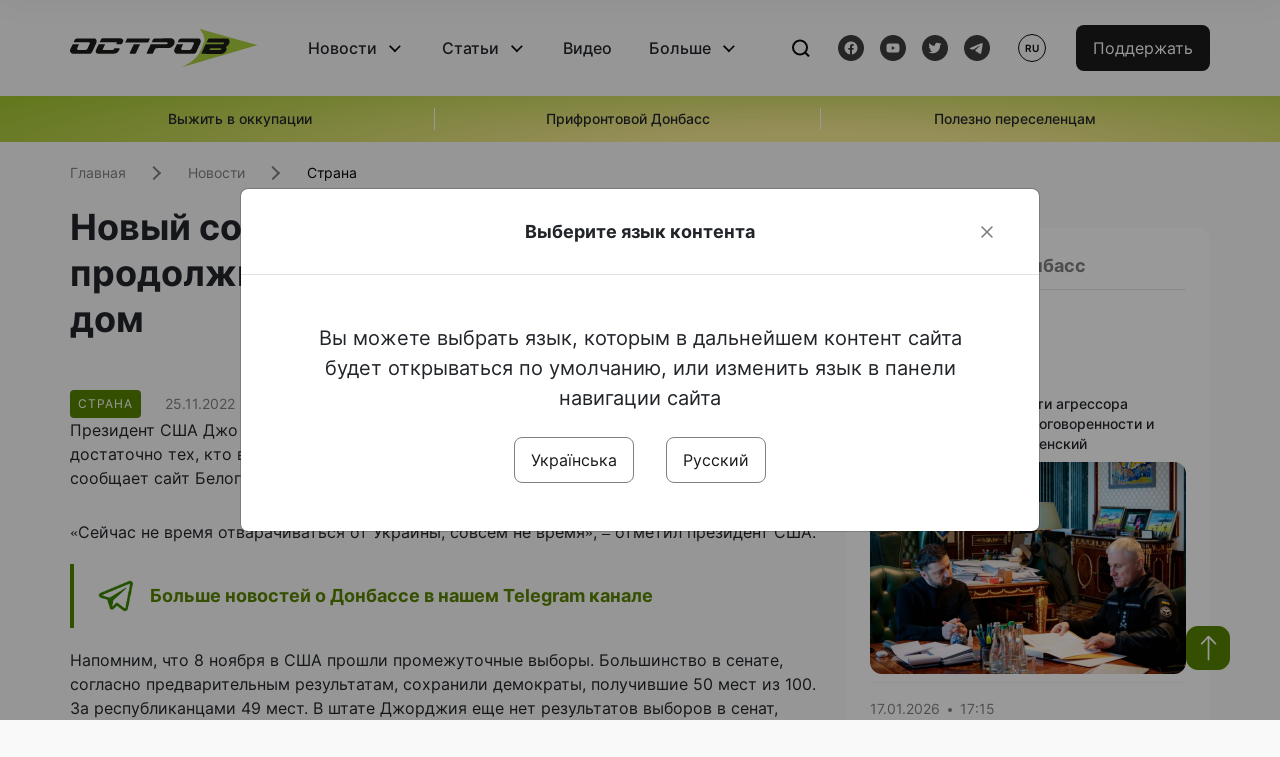

--- FILE ---
content_type: text/html; charset=UTF-8
request_url: https://www.ostro.org/ru/news/novyj-sostav-kongressa-ssha-prodolzhyt-podderzhku-ukrayny-belyj-dom-i376194
body_size: 15551
content:

<!DOCTYPE html>
<html lang="ru">
<head>
    <meta charset="utf-8">
    <meta http-equiv="X-UA-Compatible" content="IE=edge">
    <title>Новый состав конгресса США продолжит поддержку Украины - Белый дом | ОстроВ</title>
    <link rel="apple-touch-icon" sizes="57x57" href="/favicon/apple-icon-57x57.png">
    <link rel="apple-touch-icon" sizes="60x60" href="/favicon/apple-icon-60x60.png">
    <link rel="apple-touch-icon" sizes="72x72" href="/favicon/apple-icon-72x72.png">
    <link rel="apple-touch-icon" sizes="76x76" href="/favicon/apple-icon-76x76.png">
    <link rel="apple-touch-icon" sizes="114x114" href="/favicon/apple-icon-114x114.png">
    <link rel="apple-touch-icon" sizes="120x120" href="/favicon/apple-icon-120x120.png">
    <link rel="apple-touch-icon" sizes="144x144" href="/favicon/apple-icon-144x144.png">
    <link rel="apple-touch-icon" sizes="152x152" href="/favicon/apple-icon-152x152.png">
    <link rel="apple-touch-icon" sizes="180x180" href="/favicon/apple-icon-180x180.png">
    <link rel="icon" type="image/png" sizes="192x192"  href="/favicon/android-icon-192x192.png">
    <link rel="icon" type="image/png" sizes="32x32" href="/favicon/favicon-32x32.png">
    <link rel="icon" type="image/png" sizes="96x96" href="/favicon/favicon-96x96.png">
    <link rel="icon" type="image/png" sizes="16x16" href="/favicon/favicon-16x16.png">
    <link rel="manifest" href="/favicon/manifest.json">
    <meta name="msapplication-TileColor" content="#ffffff">
    <meta name="msapplication-TileImage" content="/favicon/ms-icon-144x144.png">
    <meta name="theme-color" content="##588400">
    <meta name="apple-mobile-web-app-status-bar-style" content="black-translucent">
    <meta name="viewport"
          content="width=device-width, user-scalable=no, initial-scale=1.0, maximum-scale=1.0, minimum-scale=1.0">
    <meta name="csrf-param" content="_csrf-frontend">
<meta name="csrf-token" content="yklQ2heOf_Eb24LfIL_uVPKQPKlf4vlJbm2Gq0YBAgmsDz2VfdgzuU6P8Lt5xd4xseZOwhKriR00H7_PMzkzOA==">
            <meta property="fb:app_id" content="583173016509071">
        <meta name="title" content="Новый состав конгресса США продолжит поддержку Украины - Белый дом | ОстроВ">
<meta name="description" content="Президент США Джо Байден заявил, что в американском конгрессе по-прежнему достаточно тех, кто выступает за продолжение оказания помощи Украине.">
<meta property="og:title" content="Новый состав конгресса США продолжит поддержку Украины - Белый дом">
<meta name="twitter:title" content="Новый состав конгресса США продолжит поддержку Украины - Белый дом">
<meta property="og:type" content="article">
<meta property="og:description" content="Президент США Джо Байден заявил, что в американском конгрессе по-прежнему достаточно тех, кто выступает за продолжение оказания помощи Украине.">
<meta name="twitter:description" content="Президент США Джо Байден заявил, что в американском конгрессе по-прежнему достаточно тех, кто выступает за продолжение оказания помощи Украине.">
<meta property="og:url" content="https://www.ostro.org/ru/news/novyj-sostav-kongressa-ssha-prodolzhyt-podderzhku-ukrayny-belyj-dom-i376194">
<meta property="og:image" content="https://www.ostro.org/upload/share/news/2022/12/20/og_image_376194.png?v=1671521791">
<meta name="twitter:image" content="https://www.ostro.org/upload/share/news/2022/12/20/og_image_376194.png?v=1671521791">
<meta property="og:image:width" content="1200">
<meta property="og:image:height" content="630">
<meta property="og:image:type" content="image/png">
<link href="https://www.ostro.org/news/novyj-sostav-kongressa-ssha-prodolzhyt-podderzhku-ukrayny-belyj-dom-i376195" rel="alternate" hreflang="uk">
<link href="https://www.ostro.org/news/novyj-sostav-kongressa-ssha-prodolzhyt-podderzhku-ukrayny-belyj-dom-i376195" rel="alternate" hreflang="x-default">
<link href="https://www.ostro.org/ru/news/novyj-sostav-kongressa-ssha-prodolzhyt-podderzhku-ukrayny-belyj-dom-i376194" rel="alternate" hreflang="ru">
<link type="application/rss+xml" href="https://www.ostro.org/rssfeed/rss.xml" title="ОстроВ - General feed of all materials" rel="alternate">
<link type="application/rss+xml" href="https://www.ostro.org/rssfeed/news.xml" title="ОстроВ - Новости" rel="alternate">
<link type="application/rss+xml" href="https://www.ostro.org/rssfeed/articles.xml" title="ОстроВ - Статьи" rel="alternate">
<link type="application/rss+xml" href="https://www.ostro.org/rssfeed/video.xml" title="ОстроВ - Видео" rel="alternate">
<link type="application/rss+xml" href="https://www.ostro.org/rssfeed/rss_ru.xml" title="ОстроВ - General feed of all materials (Русский)" rel="alternate">
<link type="application/rss+xml" href="https://www.ostro.org/rssfeed/news_ru.xml" title="ОстроВ - Новости (Русский)" rel="alternate">
<link type="application/rss+xml" href="https://www.ostro.org/rssfeed/articles_ru.xml" title="ОстроВ - Статьи (Русский)" rel="alternate">
<link type="application/rss+xml" href="https://www.ostro.org/rssfeed/video_ru.xml" title="ОстроВ - Видео (Русский)" rel="alternate">
<link href="/dist/styles/main.min.css?v=1762335726" rel="stylesheet">
<link href="/css/site.css?v=1739541963" rel="stylesheet">
<script>var newsFeed = "\/ru\/site\/news-feed";</script>    <script type="application/ld+json">{"@context":"https:\/\/schema.org","@graph":[{"@type":"NewsMediaOrganization","@id":"https:\/\/www.ostro.org#organization","name":"ОстроВ","legalName":"ГРОМАДСЬКА ОРГАНІЗАЦІЯ «ЦЕНТР ДОСЛІДЖЕНЬ СОЦІАЛЬНИХ ПЕРСПЕКТИВ ДОНБАСУ»","identifier":"R40-06473","additionalType":"https:\/\/webportal.nrada.gov.ua\/derzhavnyj-reyestr-sub-yektiv-informatsijnoyi-diyalnosti-u-sferi-telebachennya-i-radiomovlennya\/","url":"https:\/\/www.ostro.org\/","logo":{"@type":"ImageObject","url":"https:\/\/www.ostro.org\/dist\/img\/logo\/ostrov_black.svg"},"employee":{"@type":"Person","name":"Сергій Гармаш","jobTitle":"Головний редактор","url":"https:\/\/www.ostro.org\/author\/sergij-garmash-1","sameAs":"https:\/\/www.ostro.org\/author\/sergij-garmash-1"},"email":"info@ostro.org","sameAs":["https:\/\/www.facebook.com\/iaostro","https:\/\/www.youtube.com\/user\/ostroorg","https:\/\/x.com\/ostro_v","https:\/\/t.me\/iaostro","https:\/\/whatsapp.com\/channel\/0029VaqFRXdAojYln5rZTq38"]},{"@type":"WebSite","@id":"https:\/\/www.ostro.org#website","url":"https:\/\/www.ostro.org\/","name":"ОстроВ","inLanguage":"ru"},{"@type":"WebPage","@id":"https:\/\/www.ostro.org\/ru\/news\/novyj-sostav-kongressa-ssha-prodolzhyt-podderzhku-ukrayny-belyj-dom-i376194#webpage","url":"https:\/\/www.ostro.org\/ru\/news\/novyj-sostav-kongressa-ssha-prodolzhyt-podderzhku-ukrayny-belyj-dom-i376194","name":"Новый состав конгресса США продолжит поддержку Украины - Белый дом","inLanguage":"ru","mainEntity":{"@type":"NewsArticle","@id":"https:\/\/www.ostro.org\/ru\/news\/novyj-sostav-kongressa-ssha-prodolzhyt-podderzhku-ukrayny-belyj-dom-i376194#newsArticle"},"isPartOf":{"@id":"https:\/\/www.ostro.org#website"}},{"@type":"NewsArticle","@id":"https:\/\/www.ostro.org\/ru\/news\/novyj-sostav-kongressa-ssha-prodolzhyt-podderzhku-ukrayny-belyj-dom-i376194#newsArticle","url":"https:\/\/www.ostro.org\/ru\/news\/novyj-sostav-kongressa-ssha-prodolzhyt-podderzhku-ukrayny-belyj-dom-i376194","headline":"Новый состав конгресса США продолжит поддержку Украины - Белый дом","articleBody":"Президент США Джо Байден заявил, что в американском конгрессе по-прежнему достаточно тех, кто выступает за продолжение оказания помощи Украине. Об этом сообщает сайт Белого дома, - пишет \u0026quot;Главком\u0026quot;. \u0026laquo;Сейчас не время отварачиваться от Украины, совсем не время\u0026raquo;, \u0026ndash; отметил президент США. Напомним, что 8 ноября в США прошли промежуточные выборы. Большинство в сенате, согласно предварительным результатам, сохранили демократы, получившие 50 мест из 100. За республиканцами 49 мест. В штате Джорджия еще нет результатов выборов в сенат, второй тур голосования там назначен на декабрь. Но даже если это кресло получит представитель Республиканской партии, большинство останется за демократами, поскольку при распределении голосов поровну решающий голос оставлен за вице-президентом США. Сегодня это член Демократической партии Камала Харрис. В то же время Республиканская партия на промежуточных выборах в конгресс получила преимущество в палате представителей, заняв в ней 221 место из 435, а их противники получили 213. Сейчас конгресс контролируют демократы, а палата представителей нового созыва, где будут преобладать республиканцы, начнет работу в январе. Как сообщалось, общая военная помощь США для Украины достигнет 19,7 млрд долларов с начала работы администрации Джо Байдена.","name":"Новый состав конгресса США продолжит поддержку Украины - Белый дом","description":"Президент США Джо Байден заявил, что в американском конгрессе по-прежнему достаточно тех, кто выступает за продолжение оказания помощи Украине. Об этом сообщает сайт Белого дома, - пишет \u0026quot;Главком\u0026quot;. \u0026laquo;Сейчас не время отварачиваться от","inLanguage":"ru","datePublished":"2022-11-25T01:12:12+02:00","dateModified":"2022-12-20T09:36:31+02:00","mainEntityOfPage":{"@type":"WebPage","@id":"https:\/\/www.ostro.org\/ru\/news\/novyj-sostav-kongressa-ssha-prodolzhyt-podderzhku-ukrayny-belyj-dom-i376194#webpage"},"publisher":{"@id":"https:\/\/www.ostro.org#organization"},"isPartOf":{"@id":"https:\/\/www.ostro.org#website"},"editor":{"@type":"Person","name":"Сергій Гармаш","jobTitle":"Головний редактор","url":"https:\/\/www.ostro.org\/author\/sergij-garmash-1","sameAs":"https:\/\/www.ostro.org\/author\/sergij-garmash-1"},"keywords":["США","Байден","конгресс","поддержка Украины"],"author":{"@type":"Organization","name":"ОстроВ"},"image":{"@type":"ImageObject","url":"https:\/\/www.ostro.org\/upload\/share\/news\/2022\/12\/20\/og_image_376194.png","width":1200,"height":630}}]}</script>   
    <script async src="https://securepubads.g.doubleclick.net/tag/js/gpt.js"></script>
<script>
  window.googletag = window.googletag || {cmd: []};
  googletag.cmd.push(function() {
    googletag.defineSlot('/21688950999/Main_page_upper_articles', [[872, 125], [728, 90], [750, 100]], 'div-gpt-ad-1681369194137-0').addService(googletag.pubads());
    googletag.pubads().enableSingleRequest();
    googletag.enableServices();
  });
</script>

<script async src="https://securepubads.g.doubleclick.net/tag/js/gpt.js"></script>
<script>
  window.googletag = window.googletag || {cmd: []};
  googletag.cmd.push(function() {
    googletag.defineSlot('/21688950999/Main_in_artices', [[872, 125], [728, 90], [750, 100]], 'div-gpt-ad-1681369667713-0').addService(googletag.pubads());
    googletag.pubads().enableSingleRequest();
    googletag.enableServices();
  });
</script>

<script async src="https://securepubads.g.doubleclick.net/tag/js/gpt.js"></script>
<script>
  window.googletag = window.googletag || {cmd: []};
  googletag.cmd.push(function() {
    googletag.defineSlot('/21688950999/Nad_lentoi', [[300, 250], 'fluid', [364, 280], [240, 400], [424, 280], [250, 250], [336, 280], [200, 200], [250, 360], [300, 100], [280, 280]], 'div-gpt-ad-1683641197311-0').addService(googletag.pubads());
    googletag.pubads().enableSingleRequest();
    googletag.pubads().collapseEmptyDivs();
    googletag.enableServices();
  });
</script>

<script async src="https://securepubads.g.doubleclick.net/tag/js/gpt.js"></script>
<script>
  window.googletag = window.googletag || {cmd: []};
  googletag.cmd.push(function() {
    googletag.defineSlot('/21688950999/Nad_lentoi_mobile', [[300, 250], [424, 280], [364, 280], [280, 280], [300, 100], [200, 200], 'fluid', [250, 250], [250, 360], [240, 400], [336, 280]], 'div-gpt-ad-1683641254420-0').addService(googletag.pubads());
    googletag.pubads().enableSingleRequest();
    googletag.pubads().collapseEmptyDivs();
    googletag.enableServices();
  });
</script>

<script async src="https://securepubads.g.doubleclick.net/tag/js/gpt.js"></script>
<script>
  window.googletag = window.googletag || {cmd: []};
  googletag.cmd.push(function() {
    googletag.defineSlot('/469082444/newsite_300_250_nad_lentoi', [300, 250], 'div-gpt-ad-1678699630159-0').addService(googletag.pubads());
    googletag.pubads().enableSingleRequest();
    googletag.enableServices();
  });
</script>
<script async src="https://securepubads.g.doubleclick.net/tag/js/gpt.js"></script>
<script>
  window.googletag = window.googletag || {cmd: []};
  googletag.cmd.push(function() {
    googletag.defineSlot('/469082444/newsite_300_250_lenta2_after_news', [300, 250], 'div-gpt-ad-1673600014699-0').addService(googletag.pubads());
    googletag.pubads().enableSingleRequest();
    googletag.enableServices();
  });


</script>
<script async src="https://securepubads.g.doubleclick.net/tag/js/gpt.js"></script>
<script>
  window.googletag = window.googletag || {cmd: []};
  googletag.cmd.push(function() {
    googletag.defineSlot('/469082444/newsite_300_250_lenta3_after_pr', [300, 250], 'div-gpt-ad-1673600160800-0').addService(googletag.pubads());
    googletag.pubads().enableSingleRequest();
    googletag.enableServices();
  });
</script>
<script async src="https://securepubads.g.doubleclick.net/tag/js/gpt.js"></script>
<script>
  window.googletag = window.googletag || {cmd: []};
  googletag.cmd.push(function() {
    googletag.defineSlot('/469082444/newsite_main_pered_statti', [[220, 90], [720, 90], [728, 90]], 'div-gpt-ad-1673601097112-0').addService(googletag.pubads());
    googletag.pubads().enableSingleRequest();
    googletag.enableServices();
  });
</script>    <!-- Google tag (gtag.js) -->
<script async src="https://www.googletagmanager.com/gtag/js?id=G-C62TWCLQ2W"></script>
<script>
  window.dataLayer = window.dataLayer || [];
  function gtag(){dataLayer.push(arguments);}
  gtag('js', new Date());

  gtag('config', 'G-C62TWCLQ2W');
</script>
<!-- Google tag (gtag.js) -->
<script async src="https://www.googletagmanager.com/gtag/js?id=UA-26023455-1"></script>
<script>
  window.dataLayer = window.dataLayer || [];
  function gtag(){dataLayer.push(arguments);}
  gtag('js', new Date());

  gtag('config', 'UA-26023455-1');
</script>    <style>
        .fb_iframe_widget_fluid span, iframe.fb_ltr,.fb_iframe_widget_lift{
            width: 100% !important;
        }
    </style>
</head>
<body class="single-post ru" data-lang="ru">
    <div id="fb-root"></div>
    <script>
        window.fbAsyncInit = function () {
            FB.init({
                appId: '583173016509071',
                cookie: true,
                xfbml: true,
                version: 'v15.0'
            });
            FB.AppEvents.logPageView();
        };
        (function (d, s, id) {
            var js, fjs = d.getElementsByTagName(s)[0];
            if (d.getElementById(id)) {
                return;
            }
            js = d.createElement(s);
            js.id = id;
            js.async = true;
            js.src = "https://connect.facebook.net/ru_RU/sdk.js";
            fjs.parentNode.insertBefore(js, fjs);
        }(document, 'script', 'facebook-jssdk'));
    </script>


    <script>
        window.fbAsyncInit = function() {
            FB.init({
                appId: '583173016509071',
                autoLogAppEvents : true,
                xfbml            : true,
                version          : 'v15.0'
            });
        };
    </script>
    <script async defer crossorigin="anonymous" src="https://connect.facebook.net/ru_RU/sdk.js"></script>

<header class="header page-wrapper">
    <div class="container">
        <div class="row">
            <div class="col-12 header__wrapper">
                <div class="header__icons">
                    <div class="main-logo">
                        <a href="/ru" class="main-logo__link">
                            <img src="/dist/img/sprites/ostrov_black.svg" alt="">
                        </a>
                    </div>
                </div>

                <nav class="header__wrapper-links">
                    <ul class="header__links"><li class='elements_17  header__link'><a  class='header__link__item header__link-event link_styled' href='/ru/news'>Новости</a><div class="dropdown-menu "><div class="container"><ul class="" id="pp-17"><li class='elements_18  '><a  class='header__link' href='/ru/news'>Все новости</a></li><li class='elements_19  '><a  class='header__link' href='/ru/news/country'>Страна</a></li><li class='elements_20  '><a  class='header__link' href='/ru/news/donbas'>Донбасс</a></li></ul></li><li class='elements_22  header__link'><a  class='header__link__item header__link-event link_styled' href='/ru/articles'>Статьи</a><div class="dropdown-menu "><div class="container"><ul class="" id="pp-22"><li class='elements_23  '><a  class='header__link' href='/ru/articles'>Все статьи</a></li><li class='elements_24  '><a  class='header__link' href='/ru/articles/country'>Страна</a></li><li class='elements_25  '><a  class='header__link' href='/ru/articles/donbas'>Донбасс</a></li></ul></li><li class='elements_26  header__link'><a  class='header__link__item link_styled' href='/ru/video'>Видео</a></li><li class='elements_28  header__link'><a  class='header__link__item header__link-event link_styled' href='ru/more'>Больше</a><div class="dropdown-menu "><div class="container"><ul class="" id="pp-28"><li class='elements_48  '><a  class='header__link' href='/ru/opinions'>Мнения</a></li><li class='elements_30  '><a  class='header__link' href='/ru/poll'>Опросы</a></li><li class='elements_29  '><a  class='header__link' href='/ru/press-releases'>Пресс-релизы</a></li><li class='elements_32  '><a  class='header__link' href='/ru/archive'>Архив</a></li></ul></li></ul>                </nav>
                <div class="header__buttons">
                    <div class="header-search">
                        <div class="header-search__icon">
                            <img src="/dist/img/sprites/search.svg" alt="">
                        </div>
                    </div>
                    <div class="header-social">
                    
    <a href="https://www.facebook.com/iaostro" target="_blank">
        <div class="header-social__btn fb-head"></div>
    </a>
    <a href="https://www.youtube.com/user/ostroorg/" target="_blank">
        <div class="header-social__btn youtube-head"></div>
    </a>
    <a href="https://twitter.com/ostro_v" target="_blank">
        <div class="header-social__btn twitter-head"></div>
    </a>
    <a href="https://t.me/iaostro" target="_blank">
        <div class="header-social__btn telegram-head"></div>
    </a>

                    </div>
                    <div class="header-lang__button">
                        <div class="lang-button">ru</div><div class="lang-button__dropdown" style="top: -200px"><ul><li><a  href='/news/novyj-sostav-kongressa-ssha-prodolzhyt-podderzhku-ukrayny-belyj-dom-i376195?changeLang=ua'>ua</a></li><li><a href='/ru/news/novyj-sostav-kongressa-ssha-prodolzhyt-podderzhku-ukrayny-belyj-dom-i376194?changeLang=ru'>ru</a></li><li><a href='https://www.ostro.info/' target='_blank' rel='nofollow'>EN</a></li></ul></div>                    </div>
                    <div class="payment-buttons-header payment-buttons-header-hide-mobile">
                        <button type="button" class="btn btn-primary">
                            <span id="loader_btn_monobank" style="margin-right: 10px" class="spinner-border spinner-border-sm d-none" role="status" aria-hidden="true"></span>
                            <a href="/donate">Поддержать</a>
                        </button>    
                    </div>    
                    <div class="header__burger">
                        <div class="header__burger-btn"></div>
                    </div>
                </div>
                <div class="header-search__input">
                    <div class="container">
                        <form action="/ru/search" class="search-form">
                        <div class="custom-input">
                            <input class="header-input" type="text" name="q" placeholder="Поиск материала" required minlength="3">
                            <button type="submit" class="btn btn-primary btn-search">Искать</button>
                            <span class="close-search"></span>
                        </div>
                        </form>
                    </div>
                </div>
            </div>
        </div>
    </div>
</header>
<div class="menu__mob-opened">
    <div class="container">
        <ul class="menu__links"><li class='elements_17  menu__link'><a  class='menu__link-title menu__link-sub' href='/ru/news'>Новости</a><ul class="menu__sub" id="pp-17"><li class='elements_18 menu__sub-item '><a  class='' href='/ru/news'>Все новости</a></li><li class='elements_19 menu__sub-item '><a  class='' href='/ru/news/country'>Страна</a></li><li class='elements_20 menu__sub-item '><a  class='' href='/ru/news/donbas'>Донбасс</a></li></ul></li><li class='elements_22  menu__link'><a  class='menu__link-title menu__link-sub' href='/ru/articles'>Статьи</a><ul class="menu__sub" id="pp-22"><li class='elements_23 menu__sub-item '><a  class='' href='/ru/articles'>Все статьи</a></li><li class='elements_24 menu__sub-item '><a  class='' href='/ru/articles/country'>Страна</a></li><li class='elements_25 menu__sub-item '><a  class='' href='/ru/articles/donbas'>Донбасс</a></li></ul></li><li class='elements_26 menu__sub-item menu__link'><a  class='header__link__item link_styled' href='/ru/video'>Видео</a></li><li class='elements_28  menu__link'><a  class='menu__link-title menu__link-sub' href='ru/more'>Больше</a><ul class="menu__sub" id="pp-28"><li class='elements_48 menu__sub-item '><a  class='' href='/ru/opinions'>Мнения</a></li><li class='elements_30 menu__sub-item '><a  class='' href='/ru/poll'>Опросы</a></li><li class='elements_29 menu__sub-item '><a  class='' href='/ru/press-releases'>Пресс-релизы</a></li><li class='elements_32 menu__sub-item '><a  class='' href='/ru/archive'>Архив</a></li></ul></li></ul>        <div class="header-social mob-social">
            
    <a href="https://www.facebook.com/iaostro" target="_blank">
        <div class="header-social__btn fb-head"></div>
    </a>
    <a href="https://www.youtube.com/user/ostroorg/" target="_blank">
        <div class="header-social__btn youtube-head"></div>
    </a>
    <a href="https://twitter.com/ostro_v" target="_blank">
        <div class="header-social__btn twitter-head"></div>
    </a>
    <a href="https://t.me/iaostro" target="_blank">
        <div class="header-social__btn telegram-head"></div>
    </a>

        </div>
    </div>
</div>                    <div class="main-slider">
            <div class="page-wrapper">
                <div class="container">
                    <div class="swiper ">
                        <div class="swiper-wrapper">
                                                                                                <div class="swiper-slide swiper-header-slide position_center">
                                        <a href=" https://www.ostro.org/tag/vyzhyty-v-okupatsiyi">
                                            <div class="swiper-slide__content">
                                                <h6></h6>
                                                <p class="t3">
                                                    Выжить в оккупации                                                </p>
                                            </div>
                                        </a>
                                    </div>
                                                                                                                                <div class="swiper-slide swiper-header-slide position_center">
                                        <a href=" https://www.ostro.org/tag/pryfrontovyj-donbas">
                                            <div class="swiper-slide__content">
                                                <h6></h6>
                                                <p class="t3">
                                                    Прифронтовой Донбасс                                                </p>
                                            </div>
                                        </a>
                                    </div>
                                                                                                                                <div class="swiper-slide swiper-header-slide position_center">
                                        <a href=" https://www.ostro.org/tag/korysno-pereselentsyam">
                                            <div class="swiper-slide__content">
                                                <h6></h6>
                                                <p class="t3">
                                                    Полезно переселенцам                                                </p>
                                            </div>
                                        </a>
                                    </div>
                                                                                    </div>
                        <div class="swiper-pagination"></div>
                    </div>
                </div>
            </div>
        </div>
    <div class="page-wrapper">
    <div class="container page-container article">
        <nav aria-label="breadcrumb">
    <ul itemscope itemtype="https://schema.org/BreadcrumbList" class="breadcrumb"><li class=" breadcrumb__item" itemprop="itemListElement" itemscope itemtype="https://schema.org/ListItem"><a class="" href="/ru" itemprop="item"><span itemprop="name">Главная</span><meta itemprop="position" content="0"></a></li><li class=" breadcrumb__item" itemprop="itemListElement" itemscope itemtype="https://schema.org/ListItem"><a href="/ru/news" itemprop="item"><span itemprop="name">Новости</span><meta itemprop="position" content="1"></a></li><li class=" breadcrumb__item" itemprop="itemListElement" itemscope itemtype="https://schema.org/ListItem"><a class="breadcrumbs-list__link" href="/ru/news/country" itemprop="item"><span itemprop="name">Страна</span><meta itemprop="position" content="2"></a></li></ul itemscope itemtype="https://schema.org/BreadcrumbList"></nav>
        <div class="row">
            <section class="col-sm-12 col-md-7 col-lg-8 col-xl-8 page-content">
                <div class="banner-block" id="banner-13"><!-- /21688950999/Nad_lentoi_mobile -->
<div id='div-gpt-ad-1683641254420-0' style='min-width: 200px; min-height: 100px;'>
  <script>
    googletag.cmd.push(function() { googletag.display('div-gpt-ad-1683641254420-0'); });
  </script>
</div></div>                <h1 class="article__title">Новый состав конгресса США продолжит поддержку Украины - Белый дом</h1>
                                <div class="article__info">
                    <div class="article__desc">
                                                    <div class="tags">
                                
                                                                                                                <div class="tag article__tag">Страна</div>
                                                                                                </div>
                                                <div class="main-news__item__info">
                            <div class="main-news__item__date">25.11.2022</div>
                            <div class="main-news__item__time">01:12</div>
                        </div>
                        <div class="article__views">6051</div>
                    </div>

                    
                                                                        <a href="/news/novyj-sostav-kongressa-ssha-prodolzhyt-podderzhku-ukrayny-belyj-dom-i376195?changeLang=ua" class="article__lang-link change_lang"
                               data-language="ua">Читати українською</a>
                                                            </div>
                                                <!--                <h4 class="article__summery">-->
                <!--                    -->                <!--                </h4>-->
                                <div class="article__content">
                    Президент США Джо Байден заявил, что в американском конгрессе по-прежнему достаточно тех, кто выступает за продолжение оказания помощи Украине. Об этом сообщает сайт Белого дома, - пишет &quot;<a href="https://glavcom.ua/world/world-politics/novij-sklad-konhresu-prodovzhit-pidtrimuvati-ukrajinu-bajden-891274.html" target="_blank" >Главком</a>&quot;. </p>
<p class="" > &laquo;Сейчас не время отварачиваться от Украины, совсем не время&raquo;, &ndash; отметил президент США. </p><div class="banner-block" id="banner-18"><p><a class="share-block" href="https://t.me/iaostro" target="_blank" rel="noopener"> <img style="width: 36px; height: auto" src="/upload/media/2023/05/19/tg1.png">Больше новостей о Донбассе в нашем Telegram канале</a></p></div>
<p> Напомним, что 8 ноября в США прошли промежуточные выборы. Большинство в сенате, согласно предварительным результатам, сохранили демократы, получившие 50 мест из 100. За республиканцами 49 мест. В штате Джорджия еще нет результатов выборов в сенат, второй тур голосования там назначен на декабрь. </p>
<p> Но даже если это кресло получит представитель Республиканской партии, большинство останется за демократами, поскольку при распределении голосов поровну решающий голос оставлен за вице-президентом США. Сегодня это член Демократической партии Камала Харрис. </p>
<p> В то же время Республиканская партия на промежуточных выборах в конгресс получила преимущество в палате представителей, заняв в ней 221 место из 435, а их противники получили 213. Сейчас конгресс контролируют демократы, а палата представителей нового созыва, где будут преобладать республиканцы, начнет работу в январе. </p>
<p> Как <a href="https://www.ostro.org/ua/general/society/news/652813/" >сообщалось</a>, общая военная помощь США для Украины достигнет 19,7 млрд долларов с начала работы администрации Джо Байдена.
                </div>
                                                <div class="action rounded">
                    <h3>Раньше «ОстроВ» поддерживали грантодатели. Сегодня нашу независимость сохранит только Ваша поддержка</h3>
                        <a href="/donate" class="btn btn-primary">Поддержать</a>
                </div>
                                <div class="article__footer">
                    <div class="share">
    <p>Поделиться:</p>
    <div class="share-icons">
        <a href="javascript:void(0)" onclick="socialShare('twitter')" class="share-icons__item twitter-head"></a>
        <a href="javascript:void(0)" onclick="socialShare('facebook')" class="share-icons__item fb-head"></a>
        <a href="javascript:void(0)" onclick="socialShare('telegram')" class="share-icons__item telegram-head"></a>
        <a href="javascript:void(0)" onclick="socialShare('viber')" class="share-icons__item viber-head"></a>
        <a href="javascript:void(0)" onclick="socialShare('whatsapp')" class="share-icons__item whatsapp-head"></a>
        <a href="javascript:void(0)" onclick="socialShare('link')" class="share-icons__item link-head">
        </a>
    <span class="copied" id="copied">Скопировано</span>
    </div>
</div>                    
<div class="tags-group">
    <p>Теги:</p>
    <div class="tags-wrapper">
            <a href="/ru/tag/ssha" class="tag">США</a>
            <a href="/ru/tag/bajden" class="tag">Байден</a>
            <a href="/ru/tag/kongress" class="tag">конгресс</a>
            <a href="/ru/tag/podderzhka-ukrayny" class="tag">поддержка Украины</a>
        </div>
</div>
                    <div class="banner-container">
                        <div class="banner-block" id="banner-7"><script async src="https://pagead2.googlesyndication.com/pagead/js/adsbygoogle.js?client=ca-pub-4709105346903522"
     crossorigin="anonymous"></script>
<!-- Adapt_before comments -->
<ins class="adsbygoogle"
     style="display:block"
     data-ad-client="ca-pub-4709105346903522"
     data-ad-slot="9618346392"
     data-ad-format="auto"
     data-full-width-responsive="true"></ins>
<script>
     (adsbygoogle = window.adsbygoogle || []).push({});
</script></div>                                            </div>
                    <!-- fb plugin -->
                    
<div class="facebook-comments">
    <div class="fb-comments" data-width="100%" data-href="https://www.ostro.org/ru/news/novyj-sostav-kongressa-ssha-prodolzhyt-podderzhku-ukrayny-belyj-dom-i376194" data-numposts="5"></div>
</div>

                </div>
                
<div class="related-articles">
    <h3 class="section-header">Материалы по теме </h3>
            <a href="/ru/news/budanov-umerov-y-arahamyya-prybyly-v-ssha-dlya-peregovorov-i545319" class="news-page__item">
                        <div class="news-content">
                <div class="theme__desc">
                    <div class="main-news__item__info">
                        <div class="main-news__item__date">17.01.2026</div>
                        <div class="main-news__item__time">12:07</div>
                    </div>
                                    </div>
                <h5>Буданов, Умеров и Арахамия прибыли в США для переговоров</h5>
            </div>
        </a>
            <a href="/ru/news/ssha-predlagayut-sozdat-sovet-myra-dlya-ukrayny-po-analogyy-s-sektorom-gaza-ft-i545302" class="news-page__item">
                        <div class="news-content">
                <div class="theme__desc">
                    <div class="main-news__item__info">
                        <div class="main-news__item__date">17.01.2026</div>
                        <div class="main-news__item__time">09:47</div>
                    </div>
                                    </div>
                <h5>США предлагают создать Совет мира для Украины по аналогии с сектором Газа — FT</h5>
            </div>
        </a>
            <a href="/ru/news/ssha-pryostanovyly-obrabotku-vseh-vyz-dlya-grazhdan-75-stran-vklyuchaya-rossyyu-y-yran-i545061" class="news-page__item">
                        <div class="news-content">
                <div class="theme__desc">
                    <div class="main-news__item__info">
                        <div class="main-news__item__date">14.01.2026</div>
                        <div class="main-news__item__time">19:28</div>
                    </div>
                                    </div>
                <h5>США приостановили обработку всех виз для граждан 75 стран, включая Россию и Иран</h5>
            </div>
        </a>
            <a href="/ru/news/v-ssha-prokommentyrovaly-udar-rf-oreshnykom-po-ukrayne-i544900" class="news-page__item">
                        <div class="news-content">
                <div class="theme__desc">
                    <div class="main-news__item__info">
                        <div class="main-news__item__date">13.01.2026</div>
                        <div class="main-news__item__time">10:03</div>
                    </div>
                                    </div>
                <h5>В США прокомментировали удар РФ "Орешником" по Украине</h5>
            </div>
        </a>
    </div>
                <div class="banner-container">
                    <div class="banner-block" id="banner-9"><script async src="https://pagead2.googlesyndication.com/pagead/js/adsbygoogle.js?client=ca-pub-4709105346903522"
     crossorigin="anonymous"></script>
<!-- Adapt_before comments -->
<ins class="adsbygoogle"
     style="display:block"
     data-ad-client="ca-pub-4709105346903522"
     data-ad-slot="9618346392"
     data-ad-format="auto"
     data-full-width-responsive="true"></ins>
<script>
     (adsbygoogle = window.adsbygoogle || []).push({});
</script></div>                                    </div>
                <section class="articles rounded">
    <a href="/ru/articles">
    <h3 class="section-header">Статьи</h3>
    </a>

            <a href="/ru/articles/korotkoe-schaste-luganskyj-dnevnyk-i545144 " class="articles__item">
    <div class="articles__item__img  rounded">
        <img src="https://www.ostro.org/upload/articles/2026/01/15/8270575770-5341974007-b_312x180.jpg?v=1768478479" alt="" title="«Короткое счастье». Луганский дневник">                    <div class="category-group">
                                      <span class="tag ">Луганск</span>
                            </div>
            </div>
    <div class="articles__item__content ">
        <div class="main-news__item__info">
            <div class="main-news__item__date">15.01.2026</div>
            <div class="main-news__item__time">20:00</div>
        </div>
        <h4>«Короткое счастье». Луганский дневник</h4>
                    <div class="articles__item__text">Мне навстречу едет машина-холодильник с табличкой "200". Их очень много по городу. Эта маленькая, уютная. И табличка «200» на лобовом стекле в обрамлении новогодней гирлянды…</div>
            </div>
</a>            <a href="/ru/articles/zavershenye-svo-budet-vosprynymatsya-trampom-kak-vozmozhnost-zaklyuchenyya-vygodnyh-sdelok-s-i545032 " class="articles__item">
    <div class="articles__item__img  rounded">
        <img src="https://www.ostro.org/upload/articles/2026/01/14/293c34_312x180.jpg?v=1768392994" alt="" title="«Завершение СВО будет восприниматься Трампом как возможность заключения выгодных сделок с Кремлем». Российские СМИ об Украине">                    <div class="category-group">
                                      <span class="tag ">Мир</span>
                            </div>
            </div>
    <div class="articles__item__content ">
        <div class="main-news__item__info">
            <div class="main-news__item__date">14.01.2026</div>
            <div class="main-news__item__time">14:06</div>
        </div>
        <h4>«Завершение СВО будет восприниматься Трампом как возможность заключения выгодных сделок с Кремлем». Российские СМИ об Украине</h4>
                    <div class="articles__item__text">Именно Европа неизбежно станет главным проигравшим в сценарии завершения СВО на российских условиях. Перспектива того, что в 2026 году там возникнет готовность признать свое поражение и переосмыслить свой устоявшийся подход к Москве, пока выглядит...</div>
            </div>
</a>            <a href="/ru/articles/moskva-povyshaet-stavky-pered-peregovoramy-chto-oznachaet-nyneshnyaya-pauza-v-myrnom-treke-y-i544911 " class="articles__item">
    <div class="articles__item__img  rounded">
        <img src="https://www.ostro.org/upload/articles/2026/01/13/13696619278d01f-35cd1fb947b371f5f69d692983dedf57-o_crop_312x180.jpg?v=1768298803" alt="" title="Москва повышает ставки перед переговорами: что означает нынешняя пауза в мирном треке и давление на фронте">                    <div class="category-group">
                                      <span class="tag ">Страна</span>
                            </div>
            </div>
    <div class="articles__item__content ">
        <div class="main-news__item__info">
            <div class="main-news__item__date">13.01.2026</div>
            <div class="main-news__item__time">12:00</div>
        </div>
        <h4>Москва повышает ставки перед переговорами: что означает нынешняя пауза в мирном треке и давление на фронте</h4>
                    <div class="articles__item__text">Нынешняя фаза — это пауза. Дальнейшая активизация, очевидно, произойдет в феврале. Сейчас Украина проводит внутреннюю подготовительную работу — работают рабочие группы по выборам президента и референдуму. До конца января там определены дедлайны, а...</div>
            </div>
</a>    
    <a href="/ru/articles" class="text-link all-articles">Все статьи</a>


</section>
            </section>
            <aside class="col-sm-12 col-md-5 col-lg-4 col-xl-4 aside-panel news-aside">
                <div class="" id="aside-news">
    <div class="banner-block" id="banner-1"><!-- /21688950999/Nad_lentoi -->
<div id='div-gpt-ad-1683641197311-0' style='min-width: 200px; min-height: 100px;'>
  <script>
    googletag.cmd.push(function() { googletag.display('div-gpt-ad-1683641197311-0'); });
  </script>
</div></div>
            
            <div class="news-wrapper rounded">
                <div class="all-news">
                                            <ul class="tabs">
                            <li class="tabs__item ">
                                <a data-cat="" class="tabs__link tabs__link_active news_feed_link" href="#">
                                    Все новости                                </a>
                            </li>
                                                            <li class="tabs__item">
                                    <a data-cat="2" class="tabs__link news_feed_link"
                                       href="#">Донбасс</a>
                                </li>
                                                    </ul>
                                        <div class="aside-news" id="news-feed">
                                                        <h4 class="aside-news__date ">Сегодня</h4>


    <div class="aside-news__item ">
    <a href="/ru/news/ne-fyksyruem-gotovnosty-agressora-vypolnyat-kakye-lybo-dogovorennosty-y-prekrashhat-vojnu-zelenskyj-i545350">
        <div class="theme__desc">
            <div class="main-news__item__info">
                <div class="main-news__item__date">17.01.2026</div>
                <div class="main-news__item__time">17:39</div>
            </div>
                    </div>
        <p class="t6  ">
            Не фиксируем готовности агрессора выполнять какие-либо договоренности и прекращать войну - Зеленский        </p>
                    <div class="aside-news__img rounded">
                <div class="aside-news__overlay"></div>
                <img src="https://www.ostro.org/upload/news/2026/01/17/photo-2026-01-17-17-15-07_376x212.jpg?v=1768663396" alt="" title="Не фиксируем готовности агрессора выполнять какие-либо договоренности и прекращать войну - Зеленский">            </div>
        
    </a>
</div>                                                    

    <div class="aside-news__item ">
    <a href="/ru/news/na-fronte-s-nachala-sutok-proyzoshlo-62-boevyh-stolknovenyya-genshtab-i545348">
        <div class="theme__desc">
            <div class="main-news__item__info">
                <div class="main-news__item__date">17.01.2026</div>
                <div class="main-news__item__time">17:15</div>
            </div>
                    </div>
        <p class="t6  ">
            На фронте с начала суток произошло 62 боевых столкновения - Генштаб        </p>
        
    </a>
</div>                                                    

    <div class="aside-news__item ">
    <a href="/ru/news/rossyya-rassmatryvaet-varyanty-udara-po-podstantsyyam-ukraynskyh-aes-gur-i545346">
        <div class="theme__desc">
            <div class="main-news__item__info">
                <div class="main-news__item__date">17.01.2026</div>
                <div class="main-news__item__time">16:49</div>
            </div>
                    </div>
        <p class="t6  ">
            Россия рассматривает варианты удара по подстанциям украинских АЭС — ГУР        </p>
        
    </a>
</div>                                                    

    <div class="aside-news__item ">
    <a href="/ru/news/v-ssha-ukraynskaya-delegatsyya-doneset-vsyu-realnuyu-ynformatsyyu-o-posledstvyyah-rossyjskyh-udarov-i545341">
        <div class="theme__desc">
            <div class="main-news__item__info">
                <div class="main-news__item__date">17.01.2026</div>
                <div class="main-news__item__time">16:20</div>
            </div>
                    </div>
        <p class="t6  ">
            В США украинская делегация донесет всю реальную информацию о последствиях российских ударов - Зеленский        </p>
        
    </a>
</div>                                                    

    <div class="aside-news__item ">
    <a href="/ru/news/terehov-zayavyl-chto-v-rezultate-ataky-rf-po-harkovu-est-znachytelnye-povrezhdenyya-krytycheskoj-i545343">
        <div class="theme__desc">
            <div class="main-news__item__info">
                <div class="main-news__item__date">17.01.2026</div>
                <div class="main-news__item__time">15:54</div>
            </div>
                    </div>
        <p class="t6  ">
            Терехов заявил, что в результате атаки РФ по Харькову есть значительные повреждения критической инфраструктуры         </p>
        
    </a>
</div>                                                    

    <div class="aside-news__item ">
    <a href="/ru/news/genshtab-soobshhyl-ob-porazhenyy-sredstv-pvo-y-sklada-bpla-okkupantov-v-rajone-donetska-i545338">
        <div class="theme__desc">
            <div class="main-news__item__info">
                <div class="main-news__item__date">17.01.2026</div>
                <div class="main-news__item__time">15:15</div>
            </div>
                    </div>
        <p class="t6  bold-text">
            Генштаб сообщил об уничтожении склада БПЛА оккупантов  в районе Донецка        </p>
        
    </a>
</div>                                                    

    <div class="aside-news__item ">
    <a href="/ru/news/rossyjskaya-armyya-dnem-udaryla-po-obektu-krytycheskoj-ynfrastruktury-harkova-i545334">
        <div class="theme__desc">
            <div class="main-news__item__info">
                <div class="main-news__item__date">17.01.2026</div>
                <div class="main-news__item__time">15:07</div>
            </div>
                                                
<div class="tags-btn">
    <span class="tag-small">Видео</span>
</div>
                                    </div>
        <p class="t6 hot ">
            Российская армия днем ударила по объекту критической инфраструктуры Харькова        </p>
        
    </a>
</div>                                                    

    <div class="aside-news__item ">
    <a href="/ru/news/energetyky-dnr-chtoby-ne-ruhnula-set-umolyayut-zhytelej-okkupyrovannogo-maryupolya-ne-vklyuchat-i545331">
        <div class="theme__desc">
            <div class="main-news__item__info">
                <div class="main-news__item__date">17.01.2026</div>
                <div class="main-news__item__time">14:55</div>
            </div>
                    </div>
        <p class="t6  ">
            Энергетики «ДНР», чтобы «не рухнула сеть», умоляют жителей оккупированного Мариуполя не включать бойлеры, обогреватели и стиральные машины        </p>
        
    </a>
</div>                                                    

    <div class="aside-news__item ">
    <a href="/ru/news/rashysty-nanesly-okolo-polutora-tysyachy-udarov-po-lynyy-fronta-y-zhylomu-sektoru-donetchyny-i545333">
        <div class="theme__desc">
            <div class="main-news__item__info">
                <div class="main-news__item__date">17.01.2026</div>
                <div class="main-news__item__time">14:41</div>
            </div>
                                                
<div class="tags-btn">
    <span class="tag-small">Фото</span>
</div>
                                    </div>
        <p class="t6  ">
            Рашисты нанесли около полутора тысячи ударов по линии фронта и жилому сектору Донетчины        </p>
                    <div class="aside-news__img rounded">
                <div class="aside-news__overlay"></div>
                <img src="https://www.ostro.org/upload/news/2026/01/17/616399642-1181142014172472-7282558089770743169-n_376x212.jpg?v=1768653862" alt="" title="Рашисты нанесли около полутора тысячи ударов по линии фронта и жилому сектору Донетчины">            </div>
        
    </a>
</div>                                                    

    <div class="aside-news__item ">
    <a href="/ru/news/v-dnr-na-fone-rosta-podrostkovoj-prestupnosty-predlozhyly-k-kazhdoj-shkole-v-kachestve-komyssarov-i545322">
        <div class="theme__desc">
            <div class="main-news__item__info">
                <div class="main-news__item__date">17.01.2026</div>
                <div class="main-news__item__time">14:04</div>
            </div>
                    </div>
        <p class="t6  ">
            В "ДНР" на фоне роста подростковой преступности предложили к каждой школе в качестве комиссаров прикрепить кадровых российских военных        </p>
                    <div class="aside-news__img rounded">
                <div class="aside-news__overlay"></div>
                <img src="https://www.ostro.org/upload/news/2026/01/17/children_376x212.jpg?v=1768651093" alt="ФОТО ИЛЛЮСТРАТИВНОЕ" title="В &quot;ДНР&quot; на фоне роста подростковой преступности предложили к каждой школе в качестве комиссаров прикрепить кадровых российских военных">            </div>
        
    </a>
</div>                                                    

    <div class="aside-news__item ">
    <a href="/ru/news/rusnyu-na-myaso-v-rossyy-daly-3-goda-kolonyy-urozhentsu-yvano-frankovska-za-slova-skazannye-v-i545327">
        <div class="theme__desc">
            <div class="main-news__item__info">
                <div class="main-news__item__date">17.01.2026</div>
                <div class="main-news__item__time">13:59</div>
            </div>
                    </div>
        <p class="t6  ">
            «Русню на мясо»: в россии дали 3 года колонии уроженцу Ивано-Франковска за слова, сказанные в санатории. Донесли 13 свидетелей        </p>
        
    </a>
</div>                                                    

    <div class="aside-news__item ">
    <a href="/ru/news/razbomblennye-mnogoetazhky-bez-okon-y-krysh-poyavylos-vydeo-s-ulyts-belozerskogo-donetskoj-oblasty-i545326">
        <div class="theme__desc">
            <div class="main-news__item__info">
                <div class="main-news__item__date">17.01.2026</div>
                <div class="main-news__item__time">13:25</div>
            </div>
                                                
<div class="tags-btn">
    <span class="tag-small">ВИДЕОФАКТ</span>
</div>
                                    </div>
        <p class="t6  ">
            Разбомбленные многоэтажки без окон и крыш: появилось видео с окрестностей Белозерского Донецкой области        </p>
        
    </a>
</div>                                                    

    <div class="aside-news__item ">
    <a href="/ru/news/zashhytnytsa-ukrayny-yz-kramatorska-olga-novykova-pogybla-na-fronte-spasaya-ranenyh-tovaryshhej-i545314">
        <div class="theme__desc">
            <div class="main-news__item__info">
                <div class="main-news__item__date">17.01.2026</div>
                <div class="main-news__item__time">12:45</div>
            </div>
                    </div>
        <p class="t6  ">
            Защитница Украины из Краматорска Ольга Новикова погибла на фронте, спасая раненых товарищей        </p>
                    <div class="aside-news__img rounded">
                <div class="aside-news__overlay"></div>
                <img src="https://www.ostro.org/upload/news/2026/01/17/0_376x212.jpg?v=1768643810" alt="" title="Защитница Украины из Краматорска Ольга Новикова погибла на фронте, спасая раненых товарищей">            </div>
        
    </a>
</div>                                                    

    <div class="aside-news__item ">
    <a href="/ru/news/budanov-umerov-y-arahamyya-prybyly-v-ssha-dlya-peregovorov-i545319">
        <div class="theme__desc">
            <div class="main-news__item__info">
                <div class="main-news__item__date">17.01.2026</div>
                <div class="main-news__item__time">12:07</div>
            </div>
                    </div>
        <p class="t6  ">
            Буданов, Умеров и Арахамия прибыли в США для переговоров        </p>
        
    </a>
</div>                                                    

    <div class="aside-news__item ">
    <a href="/ru/news/v-roskosmose-anonsyrovaly-seryjnoe-proyzvodstvo-sputnykov-zorkyj-dlya-upravlenyya-dronamy-i545307">
        <div class="theme__desc">
            <div class="main-news__item__info">
                <div class="main-news__item__date">17.01.2026</div>
                <div class="main-news__item__time">11:58</div>
            </div>
                    </div>
        <p class="t6  ">
            В роскосмосе анонсировали серийное производство спутников "Зоркий" для управления дронами        </p>
        
    </a>
</div>                                                    

    <div class="aside-news__item ">
    <a href="/ru/news/vlasty-lnr-obvynyly-ukraynu-v-rezultatyvnyh-udarah-po-energosysteme-okkupyrovannoj-luganshhyny-i545309">
        <div class="theme__desc">
            <div class="main-news__item__info">
                <div class="main-news__item__date">17.01.2026</div>
                <div class="main-news__item__time">11:10</div>
            </div>
                    </div>
        <p class="t6  ">
            Власти "ЛНР" обвинили Украину в результативных ударах по энергосистеме оккупированной Луганщины        </p>
        
    </a>
</div>                                                    

    <div class="aside-news__item ">
    <a href="/ru/news/rossyyane-ubyly-eshhe-dvuh-zhytelej-donetskoj-oblasty-i545306">
        <div class="theme__desc">
            <div class="main-news__item__info">
                <div class="main-news__item__date">17.01.2026</div>
                <div class="main-news__item__time">10:31</div>
            </div>
                                                
<div class="tags-btn">
    <span class="tag-small">Инфографика</span>
</div>
                                    </div>
        <p class="t6  ">
            Россияне убили еще двух жителей Донецкой области        </p>
        
    </a>
</div>                                                    

    <div class="aside-news__item ">
    <a href="/ru/news/v-harkove-proyzoshel-vzryv-v-mnogoetazhke-est-pogybshye-y-postradavshye-i545304">
        <div class="theme__desc">
            <div class="main-news__item__info">
                <div class="main-news__item__date">17.01.2026</div>
                <div class="main-news__item__time">10:20</div>
            </div>
                    </div>
        <p class="t6  ">
            В Харькове произошел взрыв в многоэтажке. Есть погибшие и пострадавшие        </p>
        
    </a>
</div>                                                    

    <div class="aside-news__item ">
    <a href="/ru/news/v-podmoskovnom-serpuhove-zagorelas-podstantsyya-a-v-voskresenske-zavod-myneralnyh-udobrenyj-i545298">
        <div class="theme__desc">
            <div class="main-news__item__info">
                <div class="main-news__item__date">17.01.2026</div>
                <div class="main-news__item__time">10:10</div>
            </div>
                                                
<div class="tags-btn">
    <span class="tag-small">ВИДЕОФАКТ</span>
</div>
                                    
<div class="tags-btn">
    <span class="tag-small">ФОТОФАКТ</span>
</div>
                                    </div>
        <p class="t6  ">
            В подмосковном Серпухове загорелась подстанция, а в Воскресенске – завод минеральных удобрений        </p>
                    <div class="aside-news__img rounded">
                <div class="aside-news__overlay"></div>
                <img src="https://www.ostro.org/upload/news/2026/01/17/photo-2026-01-17-07-11-18_376x212.jpg?v=1768635493" alt="" title="В подмосковном Серпухове загорелась подстанция, а в Воскресенске – завод минеральных удобрений">            </div>
        
    </a>
</div>                                                    

    <div class="aside-news__item ">
    <a href="/ru/news/ssha-predlagayut-sozdat-sovet-myra-dlya-ukrayny-po-analogyy-s-sektorom-gaza-ft-i545302">
        <div class="theme__desc">
            <div class="main-news__item__info">
                <div class="main-news__item__date">17.01.2026</div>
                <div class="main-news__item__time">09:47</div>
            </div>
                    </div>
        <p class="t6  ">
            США предлагают создать Совет мира для Украины по аналогии с сектором Газа — FT        </p>
        
    </a>
</div>                                            </div>
                    <a href="/ru/news"
                       class="text-link all-articles">Все новости</a>
                </div>
            </div>
                </div>                <div class="banner-block" id="banner-2"><script async src="https://pagead2.googlesyndication.com/pagead/js/adsbygoogle.js?client=ca-pub-4709105346903522"
     crossorigin="anonymous"></script>
<!-- new_300x250_lenta2 -->
<ins class="adsbygoogle"
     style="display:block"
     data-ad-client="ca-pub-4709105346903522"
     data-ad-slot="7773488167"
     data-ad-format="auto"
     data-full-width-responsive="true"></ins>
<script>
     (adsbygoogle = window.adsbygoogle || []).push({});
</script></div>            <div class="press-reliz rounded">
            <h4 class="press-reliz__title">
                <a href="/ru/press-releases">
                    Пресс-релизы                </a></h4>
                            <a href="/ru/press-releases/podarok-na-den-vlyublennyh-v-chernygove-format-kotoryj-dejstvytelno-udyvlyaet-i545226">
    <div class="press-reliz__item">
        <div class="theme__desc">
            <div class="main-news__item__info">
                <div class="main-news__item__date">16.01.2026</div>
                <div class="main-news__item__time">11:13</div>
            </div>
        </div>
        <p class="t6">Подарок на День влюбленных в Чернигове: формат, который действительно удивляет</p>
    </div>
</a>                            <a href="/ru/press-releases/programmy-uhoda-za-lezhachymy-patsyentamy-vnymanye-k-kazhdoj-melochy-i545023">
    <div class="press-reliz__item">
        <div class="theme__desc">
            <div class="main-news__item__info">
                <div class="main-news__item__date">14.01.2026</div>
                <div class="main-news__item__time">13:01</div>
            </div>
        </div>
        <p class="t6">Программы ухода за лежачими пациентами: внимание к каждой мелочи</p>
    </div>
</a>                            <a href="/ru/press-releases/gde-kupyt-vhodnye-dvery-topovye-nadezhnye-varyanty-ot-vedushhego-ukraynskogo-brenda-i544973">
    <div class="press-reliz__item">
        <div class="theme__desc">
            <div class="main-news__item__info">
                <div class="main-news__item__date">13.01.2026</div>
                <div class="main-news__item__time">19:49</div>
            </div>
        </div>
        <p class="t6">Где купить входные двери: топовые надежные варианты от ведущего украинского бренда</p>
    </div>
</a>                            <a href="/ru/press-releases/nasosy-dlya-nefteproduktov-shyrokyj-vybor-oborudovanyya-i544927">
    <div class="press-reliz__item">
        <div class="theme__desc">
            <div class="main-news__item__info">
                <div class="main-news__item__date">13.01.2026</div>
                <div class="main-news__item__time">12:55</div>
            </div>
        </div>
        <p class="t6">Насосы для нефтепродуктов: широкий выбор оборудования</p>
    </div>
</a>                            <a href="/ru/press-releases/pochemu-vazhno-vovremya-ustranyat-melkye-protechky-masla-v-dvygatele-i544878">
    <div class="press-reliz__item">
        <div class="theme__desc">
            <div class="main-news__item__info">
                <div class="main-news__item__date">12.01.2026</div>
                <div class="main-news__item__time">22:51</div>
            </div>
        </div>
        <p class="t6">Почему важно вовремя устранять мелкие протечки масла в двигателе</p>
    </div>
</a>                        <a href="/ru/press-releases"
               class="text-link all-articles">Все пресс-релизы</a>
        </div>
        <div class="banner-block" id="banner-3"><script async src="https://pagead2.googlesyndication.com/pagead/js/adsbygoogle.js?client=ca-pub-4709105346903522"
     crossorigin="anonymous"></script>
<!-- new_300x250_lenta3 -->
<ins class="adsbygoogle"
     style="display:block"
     data-ad-client="ca-pub-4709105346903522"
     data-ad-slot="3846933010"
     data-ad-format="auto"
     data-full-width-responsive="true"></ins>
<script>
     (adsbygoogle = window.adsbygoogle || []).push({});
</script></div>            </aside>
        </div>
    </div>
</div><div class="modal fade" id="language" tabindex="-1" aria-labelledby="language" aria-hidden="true">
    <div class="modal-dialog modal-dialog-centered modal-lg modal-md modal-sm">
        <div class="modal-content">
            <div class="modal-header">
                <h5 class="modal-title " id="exampleModalLabel">Выберите язык контента</h5>
                <button type="button" class="btn-close-popup" data-bs-dismiss="modal" aria-label="Close"></button>
            </div>
            <div class="modal-body">
                <p>Вы можете выбрать язык, которым в дальнейшем контент сайта будет открываться по умолчанию, или изменить язык в панели навигации сайта</p>
                <div class="btn-group">
                                            <button type="button" data-language="ua" data-url="/"
                                class="btn btn-secondary select_language">
                            Українська                        </button>
                                            <button type="button" data-language="ru" data-url="/ru"
                                class="btn btn-secondary select_language">
                            Русский                        </button>
                                    </div>
            </div>
        </div>
    </div>
</div><div class="page-wrapper hide-mob">
    <div class="container page-container">
        <div class="banner-container">
            <div class="banner-block" id="banner-11"><script async src="https://pagead2.googlesyndication.com/pagead/js/adsbygoogle.js?client=ca-pub-4709105346903522"
     crossorigin="anonymous"></script>
<!-- Adapt_before comments -->
<ins class="adsbygoogle"
     style="display:block"
     data-ad-client="ca-pub-4709105346903522"
     data-ad-slot="9618346392"
     data-ad-format="auto"
     data-full-width-responsive="true"></ins>
<script>
     (adsbygoogle = window.adsbygoogle || []).push({});
</script></div>                    </div>
    </div>
</div>
<footer class="footer">
    <div class="page-wrapper">
        <div class="container footer-container">
            <div class="row footer-row mb-xl-2">
                <div class=" col-xs-12 col-sm-12 col-md-12 col-xl-3">
                    <div class="footer__info">
                        <a href="/ru">
                            <img src="/dist/img/sprites/logo.svg" alt="" class="footer__logo">
                        </a>
                        <p>
                            <span class="copy-right">© 2002-2026 «ОстроВ»</span>
                            Любое использование материалов сайта «ОстроВ» разрешается при условии активной ссылки на www.ostro.org и указания названия сайта.</p>
                    </div>
                </div>
                <div class="col-xs-12 col-sm-12 col-md-12 col-xl-7 footer__nav ">
                    <ul class="footer-nav col-md-12"><li class='elements_39  footer-nav__item'><a  class='' href='/ru'>Главная</a></li><li class='elements_40  footer-nav__item'><a  class='' href='/ru/articles'>Статьи</a></li><li class='elements_41  footer-nav__item'><a  class='' href='/ru/video'>Видео</a></li><li class='elements_43  footer-nav__item'><a  class='' href='/ru/press-releases'>Пресс-релизы</a></li><li class='elements_44  footer-nav__item'><a  class='' href='/ru/donbas'>Донбасс</a></li></ul>                </div>
            </div>
            <div class="row footer__contact mb-xl-4">
                <div class="col-xl-3 col-md-6 ">
                    <p class="footer-firm">ГО Центр досліджень соціальних перспектив Донбасу; <br />Информационное агентство «ОстроВ»</p>
                </div>
                <div class="col-xl-3 col-md-6 mb-lg-3 mb-md-3">
                    <p class="contact-description">Связаться с редакцией:</p>
                    <a href="/cdn-cgi/l/email-protection#3c55525a537c534f484e5312534e5b"><span class="__cf_email__" data-cfemail="2d44434b426d425e595f4203425f4a">[email&#160;protected]</span></a>
                </div>
                <div class="col-xl-3 col-md-6 ">
                    <p class="contact-description">Присоединяйся к нам:</p>
                    <div class="footer__social">
                                                    <a href="https://www.facebook.com/iaostro" target="_blank">
                                <div class="social-icon facebook"></div>
                            </a>
                                                                            <a href="https://www.youtube.com/user/ostroorg/" target="_blank">
                                <div class="social-icon youtube"></div>
                            </a>
                                                                            <a href="https://twitter.com/ostro_v" target="_blank">
                                <div class="social-icon twitter"></div>
                            </a>
                                                                            <a href="https://t.me/iaostro" target="_blank">
                                <div class="social-icon telegram"></div>
                            </a>
                                                                                                            <a target="_blank" href="/rssfeed/rss_ru.xml">
                                    <div class="social-icon rss"></div>
                                </a>
                                                                        </div>
                </div>
                <div class="col-md-6 col-xl-3 ">
                    <p class="contact-description">Поддержать проект</p>
                    <a href="/ru/donate" class="btn footer-btn">Поддержать</a>
                </div>
            </div>
            <div class="row footer-info">
                                <div class="col-xl-3 col-md-6 ">
                    <p>Проект осуществляется при содействии: Национального фонда поддержки демократии (Мнения авторов не обязательно совпадают с официальной позицией Фонда);</p>                                    </div>
                            </div>
            <div class="row info-pages">
                <div class="col-xl-9 col-md-6">
                <ul class="footer-secondary"><li class='elements_46  col-xl-4 col-lg-6 col-sm-12'><a  class='' href='/ru/privacy-policy'>Политика конфиденциальности</a></li></ul>                </div>
                <div class="col-xl-3 col-md-6">
                    <a href="//www.i.ua/" target="_blank" onclick="this.href='//i.ua/r.php?869';" title="Rated by I.UA">
                        <script data-cfasync="false" src="/cdn-cgi/scripts/5c5dd728/cloudflare-static/email-decode.min.js"></script><script type="text/javascript" language="javascript">iS='<img src="//r.i.ua/s?u869&p62&n'+Math.random();
                            iD=document;if(!iD.cookie)iD.cookie="b=b; path=/";if(iD.cookie)iS+='&c1';
                            iS+='&d'+(screen.colorDepth?screen.colorDepth:screen.pixelDepth)
                                +"&w"+screen.width+'&h'+screen.height;
                            iT=iD.referrer.slice(7);iH=window.location.href.slice(7);
                            ((iI=iT.indexOf('/'))!=-1)?(iT=iT.substring(0,iI)):(iI=iT.length);
                            if(iT!=iH.substring(0,iI))iS+='&f'+escape(iD.referrer.slice(7));
                            iS+='&r'+escape(iH);
                            iD.write(iS+'" border="0" width="88" height="31" />');
                            </script>
                    </a>
                </div>
            </div>
        </div>
    </div>
    <!--button id="scrollUpBtn">
        <img src="/dist/img/sprites/scroll-up.svg" alt="">
    </button-->
    <button id="scrollUpBtn" style="opacity: 1; pointer-events: all;" aria-label="Scroll up">
    <img src="/dist/img/sprites/scroll-up.svg" alt="" aria-hidden="true">
</button>
</footer><script src="/dist/js/vendor.min.js?v=1691753201"></script>
<script src="/dist/js/main.min.js?v=1691753201"></script>
<script src="/js/site.js?v=1677533409"></script><script defer src="https://static.cloudflareinsights.com/beacon.min.js/vcd15cbe7772f49c399c6a5babf22c1241717689176015" integrity="sha512-ZpsOmlRQV6y907TI0dKBHq9Md29nnaEIPlkf84rnaERnq6zvWvPUqr2ft8M1aS28oN72PdrCzSjY4U6VaAw1EQ==" data-cf-beacon='{"version":"2024.11.0","token":"336547d4446c46318ddd372789520196","server_timing":{"name":{"cfCacheStatus":true,"cfEdge":true,"cfExtPri":true,"cfL4":true,"cfOrigin":true,"cfSpeedBrain":true},"location_startswith":null}}' crossorigin="anonymous"></script>
</body>
</html>


--- FILE ---
content_type: text/html; charset=utf-8
request_url: https://www.google.com/recaptcha/api2/aframe
body_size: 267
content:
<!DOCTYPE HTML><html><head><meta http-equiv="content-type" content="text/html; charset=UTF-8"></head><body><script nonce="7bNP0PSoVQNCmyJCmuj0HA">/** Anti-fraud and anti-abuse applications only. See google.com/recaptcha */ try{var clients={'sodar':'https://pagead2.googlesyndication.com/pagead/sodar?'};window.addEventListener("message",function(a){try{if(a.source===window.parent){var b=JSON.parse(a.data);var c=clients[b['id']];if(c){var d=document.createElement('img');d.src=c+b['params']+'&rc='+(localStorage.getItem("rc::a")?sessionStorage.getItem("rc::b"):"");window.document.body.appendChild(d);sessionStorage.setItem("rc::e",parseInt(sessionStorage.getItem("rc::e")||0)+1);localStorage.setItem("rc::h",'1768665089502');}}}catch(b){}});window.parent.postMessage("_grecaptcha_ready", "*");}catch(b){}</script></body></html>

--- FILE ---
content_type: image/svg+xml
request_url: https://www.ostro.org/dist/img/sprites/ostrov_black.svg
body_size: 1486
content:
<svg width="225" height="47" viewBox="0 0 225 47" fill="none" xmlns="http://www.w3.org/2000/svg">
<path fill-rule="evenodd" clip-rule="evenodd" d="M224.455 20.036L154.547 0.5C155.557 1.49864 156.505 2.5597 157.389 3.80801C159.599 6.92877 160.862 10.4864 161.051 14.2938C161.115 15.7293 158.399 21.5963 157.768 23.0943C156.947 24.9043 156.126 26.652 155.305 28.3996C154.989 29.0237 154.673 29.7103 154.357 30.3345C154.168 30.709 153.979 31.0834 153.726 31.3955C151.389 34.9532 148.169 37.8867 144.695 40.3209C141.222 42.7551 137.496 44.69 133.644 46.5L224.455 20.036Z" fill="#A9CE3E"/>
<path d="M166.884 25.8406L167.889 23.7185H180.393C180.896 23.7185 181.147 23.9057 181.147 24.3426C181.147 25.154 180.205 25.8406 179.451 25.8406H166.884ZM186.614 22.2829C187.808 21.4715 188.624 20.7849 189.19 20.0984C190.258 18.7877 190.949 17.6018 190.949 15.9166C190.949 13.2951 189.755 12.0468 187.054 12.0468H166.821C165.878 12.0468 165.376 12.7958 165.187 13.1703L163.428 16.7904H183.598C185.546 16.7904 183.912 19.0373 182.53 18.9749L162.485 18.9125L157.584 29.2734C157.27 29.8976 157.459 30.4593 158.087 30.5217L181.084 30.5841C184.854 30.5841 189.253 25.6533 186.614 22.2829Z" fill="#1A1A18"/>
<path d="M96.6977 18.9125H115.485C117.433 18.8501 117.559 16.728 115.799 16.728H97.7659L99.2111 13.6072C99.7137 12.671 100.593 12.0468 101.787 12.0468L120.952 11.922C122.9 11.922 124.093 13.1079 124.847 14.6683C126.67 18.4132 122.02 23.5936 118.187 23.5936L103.986 23.6561C102.855 23.6561 101.976 24.093 101.473 25.154L99.6509 29.1486C99.3367 29.96 98.6455 30.4593 97.8287 30.4593H92.8019C91.5453 30.4593 91.7966 29.3358 92.1736 28.6493L96.6977 18.9125Z" fill="#1A1A18"/>
<path d="M76.4023 18.9126H83.8796L79.2299 28.9614C78.9157 29.7728 78.3502 30.4594 77.3449 30.4594H72.3181C71.7526 30.4594 71.1871 29.9601 71.5641 29.1487L76.4023 18.9126ZM93.6189 16.8529L95.881 12.1093H68.2967L66.0347 16.7905L93.6189 16.8529Z" fill="#1A1A18"/>
<path d="M58.8713 23.7185H53.8446C52.2737 23.7185 52.6507 25.8406 51.2684 25.8406H39.7068C39.3298 25.8406 39.0157 25.591 39.2042 25.0916C39.2042 25.0292 40.1467 22.9695 42.0317 18.975H34.4288L31.0985 25.8406C30.6587 26.8393 30.7215 28.3996 31.3499 29.2735C32.3552 30.5218 34.8058 30.3969 35.8111 30.3969L52.525 30.2721C56.0438 30.2721 57.112 28.7117 58.7456 26.1527C59.1227 25.5285 59.374 24.9668 59.374 24.5299C59.4368 24.1554 59.2483 23.8433 58.8713 23.7185ZM56.1694 18.975C54.7871 18.975 56.1066 17.7266 56.1066 17.2273C56.1066 16.9152 55.9181 16.728 55.5411 16.728H35.3713L37.3191 12.7958C37.5705 12.2341 37.8846 11.9844 38.5758 11.9844L59.751 11.8596C62.0759 11.8596 64.7149 13.6072 63.4582 16.1038C63.1441 16.6656 62.7042 17.477 62.2015 18.6005C62.013 18.7877 61.5732 18.9125 61.0077 18.9125H56.1694V18.975Z" fill="#1A1A18"/>
<path d="M23.8097 17.9139L20.9193 24.2178C20.7308 24.6547 20.3538 24.9668 19.8512 25.3413C19.3485 25.6534 18.8458 25.8406 18.406 25.8406H9.54633C8.60381 25.4661 8.28964 24.5923 8.60381 23.6561L10.803 18.9749H3.26289L0.309679 25.0292C-0.758506 27.5258 1.06369 30.3345 3.8284 30.5218H23.0557C24.6266 30.5218 26.0089 29.5231 26.5116 28.3372L31.5384 17.3521C32.4809 15.1052 31.6012 11.9844 28.648 11.9844H10.3003C8.41531 11.9844 6.21611 12.2965 5.52493 13.9817L4.26825 16.728L22.3017 16.6656C23.1814 16.6656 24.1239 17.1649 23.8097 17.9139Z" fill="#1A1A18"/>
<path d="M148.41 17.9139L145.52 24.2178C145.331 24.6547 144.954 24.9668 144.452 25.3413C143.949 25.6534 143.446 25.8406 143.007 25.8406H134.147C133.204 25.4661 132.89 24.5923 133.204 23.6561L135.404 18.9749H127.863L124.91 25.0292C123.842 27.5258 125.664 30.3345 128.429 30.5218H147.656C149.227 30.5218 150.61 29.5231 151.112 28.3372L156.139 17.3521C157.081 15.1052 156.202 11.9844 153.249 11.9844H134.901C133.016 11.9844 130.817 12.2965 130.126 13.9817L128.869 16.728L146.902 16.6656C147.719 16.6656 148.724 17.1649 148.41 17.9139Z" fill="#1A1A18"/>
</svg>
